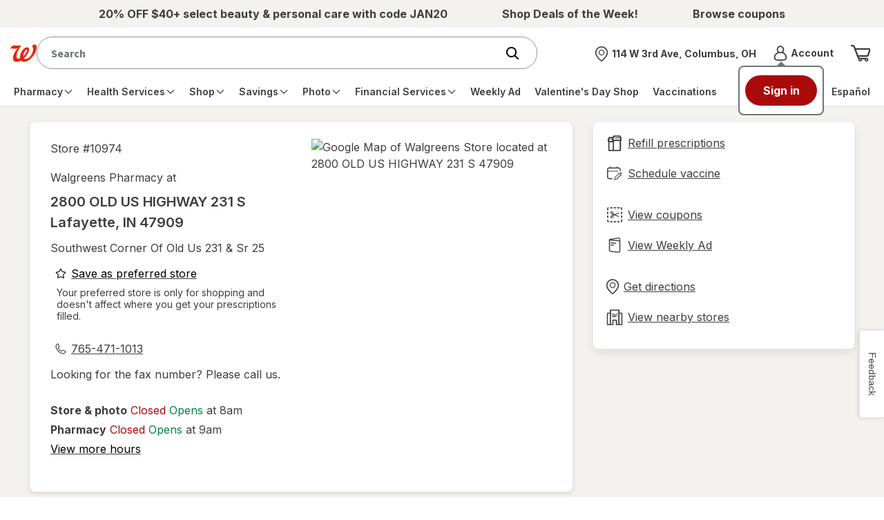

--- FILE ---
content_type: text/plain;charset=utf-8
request_url: https://www.walgreens.com/dthandler/rb_bf21859hft?type=js3&sn=v_4_srv_16_sn_FABC0979881D775021E52B9EF6F1739B_perc_100000_ol_0_mul_1_app-3Af4c2e99ce32f8b27_1_rcs-3Acss_0&svrid=16&flavor=post&vi=PPRGCSVHGBMNMVRKTFABOCCOMQKMMIFP-0&modifiedSince=1769345443002&bp=3&app=f4c2e99ce32f8b27&crc=1819706795&en=hu1jo3rs&end=1
body_size: 61
content:
OK(BF)|sn=v_4_srv_16_sn_FABC0979881D775021E52B9EF6F1739B_app-3Af4c2e99ce32f8b27_1_ol_0_perc_100000_mul_1_rcs-3Acss_0|name=ruxitagentjs|featureHash=ICA7NVfghqrux|buildNumber=10329260115094557|lastModification=1769345443002

--- FILE ---
content_type: application/x-javascript;charset=utf-8
request_url: https://smetrics.walgreens.com/b/ss/walgrns/10/JS-2.23.0-LEWM/s27718878032021?AQB=1&ndh=1&pf=1&callback=s_c_il[1].doPostbacks&et=1&t=26%2F0%2F2026%202%3A43%3A3%201%200&d.&nsid=0&jsonv=1&.d&sdid=5849D3D7BEE2D8AD-2652580A35CD5C09&mid=54908355714710017180944693066639302711&ce=UTF-8&pageName=Walgreens%20Pharmacy%20-%202800%20OLD%20US%20HIGHWAY%20231%20S%2C%20Lafayette%2C%20IN%2047909&g=https%3A%2F%2Fwww.walgreens.com%2Flocator%2Fwalgreens-2800%2Bus%2Bhighway%2B231%2Bs-lafayette-in-47909%2Fid%3D10974&c.&getPercentPageViewed=5.1&.c&cc=USD&ch=locator&c53=Walgreens.com%3Aproduction%3A2026-01-22T16%3A59%3A07Z&c74=no%20referrer&c75=www.walgreens.com%2Flocator%2Fwalgreens-%28removed%29&v165=https%3A%2F%2Fwww.walgreens.com%2Flocator%2Fwalgreens-%28removed%29&v166=Walgreens%20Pharmacy%20-%202800%20OLD%20US%20HIGHWAY%20231%20S%2C%20Lafayette%2C%20IN%2047909&v168=locator&v247=Store%20Details%20Test&s=1280x720&c=24&j=1.6&v=N&k=Y&bw=1280&bh=720&mcorgid=5E16123F5245B2970A490D45%40AdobeOrg&AQE=1
body_size: -120
content:
if(s_c_il[1].doPostbacks)s_c_il[1].doPostbacks({"stuff":[],"uuid":"51368946477404003960461213232224848717","dcs_region":7,"tid":"LtUiAe4fRfU="});


--- FILE ---
content_type: text/javascript; charset=utf-8
request_url: https://app.link/_r?sdk=web2.86.5&branch_key=key_live_pey3WZF9pVXLZe480LsjSdjmErcjPrcf&callback=branch_callback__0
body_size: 74
content:
/**/ typeof branch_callback__0 === 'function' && branch_callback__0("1544163038715133599");